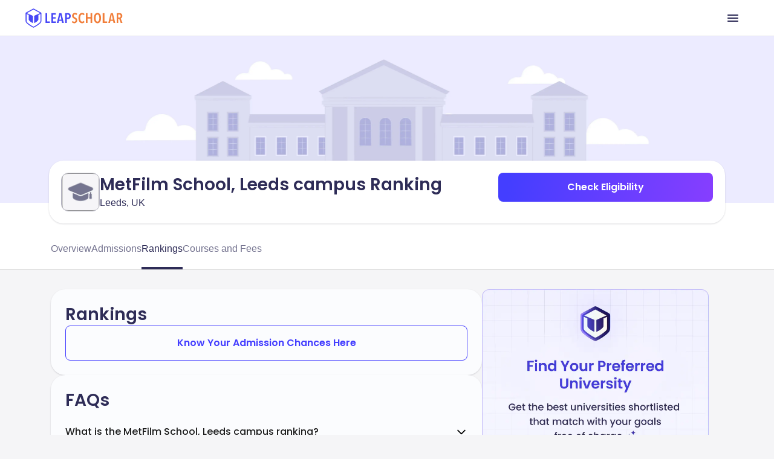

--- FILE ---
content_type: image/svg+xml
request_url: https://ik.imagekit.io/onsnhxjshmp/leapscholar_header/information_icon_6pQIrJ35LR.svg
body_size: 272
content:
<svg xmlns="http://www.w3.org/2000/svg" width="24" height="24" fill="none" viewBox="0 0 24 24"><path stroke="#2E2C57" stroke-width="1.5" d="M22 12c0-5.523-4.477-10-10-10S2 6.477 2 12s4.477 10 10 10 10-4.477 10-10Z"/><path stroke="#2E2C57" stroke-linecap="round" stroke-linejoin="round" stroke-width="1.5" d="M12.242 17v-5c0-.471 0-.707-.146-.854-.147-.146-.382-.146-.854-.146"/><path stroke="#2E2C57" stroke-linecap="round" stroke-linejoin="round" stroke-width="2" d="M11.992 8h.01"/></svg>

--- FILE ---
content_type: application/javascript; charset=utf-8
request_url: https://c.webengage.com/upf2.js?upfc=N4IgrgDgZiBcAuAnMBTANCANgSwMYoDsBnFAYQHsATFOESgZgEMAWR%2BgNkZA0zG0tpRKuZgAZ2UKAFYATJQAcAI2YB2eTJVSAjOxTyGKxlpUqAnPVHypKdlJXtuWCLQAW8eBCKwA9N8wpGT1wXckxGRAA6XHIAW28wAGt4gmwANxREImx4AE8AWmp4RmxMIm8teVFvREYCBOwCAHNHRBhYEEdGlHJaHJAAXyAA%3D%3D&jsonp=_we_jsonp_global_cb_1769317276687
body_size: 627
content:
_we_jsonp_global_cb_1769317276687({"user_profile":{"geo":{"clientIp":"13.59.147.22","serverTimeStamp":1769317276908,"country":"United States","region":null,"city":null,"geoplugin_countryName":"United States","geoplugin_region":null,"geoplugin_city":null,"countryCode":"US","tz_name":"America/Chicago","tz_offset":-360},"acquisitionData":{"referrer_type":"direct","landing_page":"https://leapscholar.com/uk/university-details/180/ranking"},"upf":{"phone_reachable":false,"devices":{},"email_reachable":false,"push_reachable":false,"viber_reachable":false,"event_criterias":[],"webpush_reachable":false,"user_attributes":{},"rcs_reachable":false,"whatsapp_reachable":false},"ua":{"browser":{"name":"Chrome","version":"131","browser_version":"131.0.0.0"},"os":{"name":"Mac OS","version":"10.15.7"},"device":"desktop"},"tld":"leapscholar.com","ts":1769317276916}})